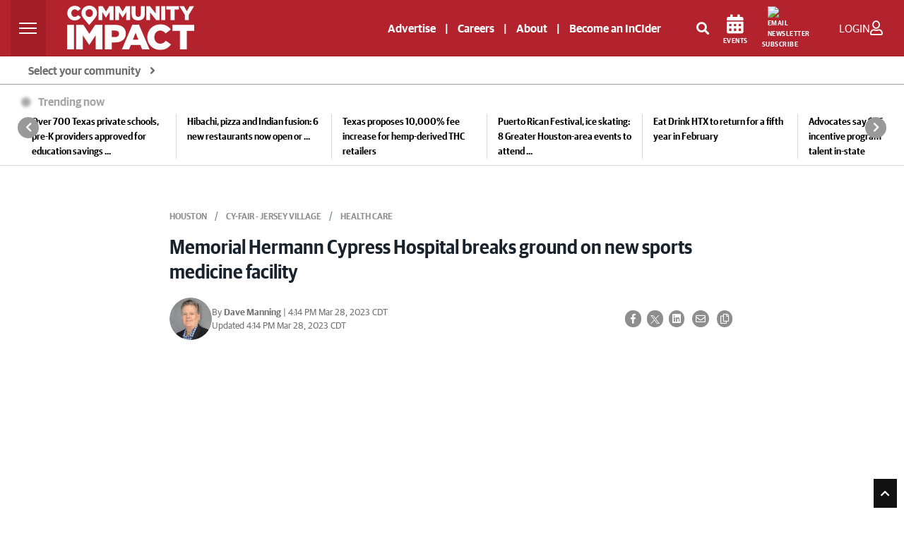

--- FILE ---
content_type: text/html; charset=utf-8
request_url: https://www.google.com/recaptcha/api2/anchor?ar=1&k=6LcbXTskAAAAAMnlglFIi3nDPgy9bldYJHQ7hHex&co=aHR0cHM6Ly9jb21tdW5pdHlpbXBhY3QuY29tOjQ0Mw..&hl=en&v=PoyoqOPhxBO7pBk68S4YbpHZ&size=invisible&anchor-ms=20000&execute-ms=30000&cb=3ddv41hvk2dh
body_size: 48634
content:
<!DOCTYPE HTML><html dir="ltr" lang="en"><head><meta http-equiv="Content-Type" content="text/html; charset=UTF-8">
<meta http-equiv="X-UA-Compatible" content="IE=edge">
<title>reCAPTCHA</title>
<style type="text/css">
/* cyrillic-ext */
@font-face {
  font-family: 'Roboto';
  font-style: normal;
  font-weight: 400;
  font-stretch: 100%;
  src: url(//fonts.gstatic.com/s/roboto/v48/KFO7CnqEu92Fr1ME7kSn66aGLdTylUAMa3GUBHMdazTgWw.woff2) format('woff2');
  unicode-range: U+0460-052F, U+1C80-1C8A, U+20B4, U+2DE0-2DFF, U+A640-A69F, U+FE2E-FE2F;
}
/* cyrillic */
@font-face {
  font-family: 'Roboto';
  font-style: normal;
  font-weight: 400;
  font-stretch: 100%;
  src: url(//fonts.gstatic.com/s/roboto/v48/KFO7CnqEu92Fr1ME7kSn66aGLdTylUAMa3iUBHMdazTgWw.woff2) format('woff2');
  unicode-range: U+0301, U+0400-045F, U+0490-0491, U+04B0-04B1, U+2116;
}
/* greek-ext */
@font-face {
  font-family: 'Roboto';
  font-style: normal;
  font-weight: 400;
  font-stretch: 100%;
  src: url(//fonts.gstatic.com/s/roboto/v48/KFO7CnqEu92Fr1ME7kSn66aGLdTylUAMa3CUBHMdazTgWw.woff2) format('woff2');
  unicode-range: U+1F00-1FFF;
}
/* greek */
@font-face {
  font-family: 'Roboto';
  font-style: normal;
  font-weight: 400;
  font-stretch: 100%;
  src: url(//fonts.gstatic.com/s/roboto/v48/KFO7CnqEu92Fr1ME7kSn66aGLdTylUAMa3-UBHMdazTgWw.woff2) format('woff2');
  unicode-range: U+0370-0377, U+037A-037F, U+0384-038A, U+038C, U+038E-03A1, U+03A3-03FF;
}
/* math */
@font-face {
  font-family: 'Roboto';
  font-style: normal;
  font-weight: 400;
  font-stretch: 100%;
  src: url(//fonts.gstatic.com/s/roboto/v48/KFO7CnqEu92Fr1ME7kSn66aGLdTylUAMawCUBHMdazTgWw.woff2) format('woff2');
  unicode-range: U+0302-0303, U+0305, U+0307-0308, U+0310, U+0312, U+0315, U+031A, U+0326-0327, U+032C, U+032F-0330, U+0332-0333, U+0338, U+033A, U+0346, U+034D, U+0391-03A1, U+03A3-03A9, U+03B1-03C9, U+03D1, U+03D5-03D6, U+03F0-03F1, U+03F4-03F5, U+2016-2017, U+2034-2038, U+203C, U+2040, U+2043, U+2047, U+2050, U+2057, U+205F, U+2070-2071, U+2074-208E, U+2090-209C, U+20D0-20DC, U+20E1, U+20E5-20EF, U+2100-2112, U+2114-2115, U+2117-2121, U+2123-214F, U+2190, U+2192, U+2194-21AE, U+21B0-21E5, U+21F1-21F2, U+21F4-2211, U+2213-2214, U+2216-22FF, U+2308-230B, U+2310, U+2319, U+231C-2321, U+2336-237A, U+237C, U+2395, U+239B-23B7, U+23D0, U+23DC-23E1, U+2474-2475, U+25AF, U+25B3, U+25B7, U+25BD, U+25C1, U+25CA, U+25CC, U+25FB, U+266D-266F, U+27C0-27FF, U+2900-2AFF, U+2B0E-2B11, U+2B30-2B4C, U+2BFE, U+3030, U+FF5B, U+FF5D, U+1D400-1D7FF, U+1EE00-1EEFF;
}
/* symbols */
@font-face {
  font-family: 'Roboto';
  font-style: normal;
  font-weight: 400;
  font-stretch: 100%;
  src: url(//fonts.gstatic.com/s/roboto/v48/KFO7CnqEu92Fr1ME7kSn66aGLdTylUAMaxKUBHMdazTgWw.woff2) format('woff2');
  unicode-range: U+0001-000C, U+000E-001F, U+007F-009F, U+20DD-20E0, U+20E2-20E4, U+2150-218F, U+2190, U+2192, U+2194-2199, U+21AF, U+21E6-21F0, U+21F3, U+2218-2219, U+2299, U+22C4-22C6, U+2300-243F, U+2440-244A, U+2460-24FF, U+25A0-27BF, U+2800-28FF, U+2921-2922, U+2981, U+29BF, U+29EB, U+2B00-2BFF, U+4DC0-4DFF, U+FFF9-FFFB, U+10140-1018E, U+10190-1019C, U+101A0, U+101D0-101FD, U+102E0-102FB, U+10E60-10E7E, U+1D2C0-1D2D3, U+1D2E0-1D37F, U+1F000-1F0FF, U+1F100-1F1AD, U+1F1E6-1F1FF, U+1F30D-1F30F, U+1F315, U+1F31C, U+1F31E, U+1F320-1F32C, U+1F336, U+1F378, U+1F37D, U+1F382, U+1F393-1F39F, U+1F3A7-1F3A8, U+1F3AC-1F3AF, U+1F3C2, U+1F3C4-1F3C6, U+1F3CA-1F3CE, U+1F3D4-1F3E0, U+1F3ED, U+1F3F1-1F3F3, U+1F3F5-1F3F7, U+1F408, U+1F415, U+1F41F, U+1F426, U+1F43F, U+1F441-1F442, U+1F444, U+1F446-1F449, U+1F44C-1F44E, U+1F453, U+1F46A, U+1F47D, U+1F4A3, U+1F4B0, U+1F4B3, U+1F4B9, U+1F4BB, U+1F4BF, U+1F4C8-1F4CB, U+1F4D6, U+1F4DA, U+1F4DF, U+1F4E3-1F4E6, U+1F4EA-1F4ED, U+1F4F7, U+1F4F9-1F4FB, U+1F4FD-1F4FE, U+1F503, U+1F507-1F50B, U+1F50D, U+1F512-1F513, U+1F53E-1F54A, U+1F54F-1F5FA, U+1F610, U+1F650-1F67F, U+1F687, U+1F68D, U+1F691, U+1F694, U+1F698, U+1F6AD, U+1F6B2, U+1F6B9-1F6BA, U+1F6BC, U+1F6C6-1F6CF, U+1F6D3-1F6D7, U+1F6E0-1F6EA, U+1F6F0-1F6F3, U+1F6F7-1F6FC, U+1F700-1F7FF, U+1F800-1F80B, U+1F810-1F847, U+1F850-1F859, U+1F860-1F887, U+1F890-1F8AD, U+1F8B0-1F8BB, U+1F8C0-1F8C1, U+1F900-1F90B, U+1F93B, U+1F946, U+1F984, U+1F996, U+1F9E9, U+1FA00-1FA6F, U+1FA70-1FA7C, U+1FA80-1FA89, U+1FA8F-1FAC6, U+1FACE-1FADC, U+1FADF-1FAE9, U+1FAF0-1FAF8, U+1FB00-1FBFF;
}
/* vietnamese */
@font-face {
  font-family: 'Roboto';
  font-style: normal;
  font-weight: 400;
  font-stretch: 100%;
  src: url(//fonts.gstatic.com/s/roboto/v48/KFO7CnqEu92Fr1ME7kSn66aGLdTylUAMa3OUBHMdazTgWw.woff2) format('woff2');
  unicode-range: U+0102-0103, U+0110-0111, U+0128-0129, U+0168-0169, U+01A0-01A1, U+01AF-01B0, U+0300-0301, U+0303-0304, U+0308-0309, U+0323, U+0329, U+1EA0-1EF9, U+20AB;
}
/* latin-ext */
@font-face {
  font-family: 'Roboto';
  font-style: normal;
  font-weight: 400;
  font-stretch: 100%;
  src: url(//fonts.gstatic.com/s/roboto/v48/KFO7CnqEu92Fr1ME7kSn66aGLdTylUAMa3KUBHMdazTgWw.woff2) format('woff2');
  unicode-range: U+0100-02BA, U+02BD-02C5, U+02C7-02CC, U+02CE-02D7, U+02DD-02FF, U+0304, U+0308, U+0329, U+1D00-1DBF, U+1E00-1E9F, U+1EF2-1EFF, U+2020, U+20A0-20AB, U+20AD-20C0, U+2113, U+2C60-2C7F, U+A720-A7FF;
}
/* latin */
@font-face {
  font-family: 'Roboto';
  font-style: normal;
  font-weight: 400;
  font-stretch: 100%;
  src: url(//fonts.gstatic.com/s/roboto/v48/KFO7CnqEu92Fr1ME7kSn66aGLdTylUAMa3yUBHMdazQ.woff2) format('woff2');
  unicode-range: U+0000-00FF, U+0131, U+0152-0153, U+02BB-02BC, U+02C6, U+02DA, U+02DC, U+0304, U+0308, U+0329, U+2000-206F, U+20AC, U+2122, U+2191, U+2193, U+2212, U+2215, U+FEFF, U+FFFD;
}
/* cyrillic-ext */
@font-face {
  font-family: 'Roboto';
  font-style: normal;
  font-weight: 500;
  font-stretch: 100%;
  src: url(//fonts.gstatic.com/s/roboto/v48/KFO7CnqEu92Fr1ME7kSn66aGLdTylUAMa3GUBHMdazTgWw.woff2) format('woff2');
  unicode-range: U+0460-052F, U+1C80-1C8A, U+20B4, U+2DE0-2DFF, U+A640-A69F, U+FE2E-FE2F;
}
/* cyrillic */
@font-face {
  font-family: 'Roboto';
  font-style: normal;
  font-weight: 500;
  font-stretch: 100%;
  src: url(//fonts.gstatic.com/s/roboto/v48/KFO7CnqEu92Fr1ME7kSn66aGLdTylUAMa3iUBHMdazTgWw.woff2) format('woff2');
  unicode-range: U+0301, U+0400-045F, U+0490-0491, U+04B0-04B1, U+2116;
}
/* greek-ext */
@font-face {
  font-family: 'Roboto';
  font-style: normal;
  font-weight: 500;
  font-stretch: 100%;
  src: url(//fonts.gstatic.com/s/roboto/v48/KFO7CnqEu92Fr1ME7kSn66aGLdTylUAMa3CUBHMdazTgWw.woff2) format('woff2');
  unicode-range: U+1F00-1FFF;
}
/* greek */
@font-face {
  font-family: 'Roboto';
  font-style: normal;
  font-weight: 500;
  font-stretch: 100%;
  src: url(//fonts.gstatic.com/s/roboto/v48/KFO7CnqEu92Fr1ME7kSn66aGLdTylUAMa3-UBHMdazTgWw.woff2) format('woff2');
  unicode-range: U+0370-0377, U+037A-037F, U+0384-038A, U+038C, U+038E-03A1, U+03A3-03FF;
}
/* math */
@font-face {
  font-family: 'Roboto';
  font-style: normal;
  font-weight: 500;
  font-stretch: 100%;
  src: url(//fonts.gstatic.com/s/roboto/v48/KFO7CnqEu92Fr1ME7kSn66aGLdTylUAMawCUBHMdazTgWw.woff2) format('woff2');
  unicode-range: U+0302-0303, U+0305, U+0307-0308, U+0310, U+0312, U+0315, U+031A, U+0326-0327, U+032C, U+032F-0330, U+0332-0333, U+0338, U+033A, U+0346, U+034D, U+0391-03A1, U+03A3-03A9, U+03B1-03C9, U+03D1, U+03D5-03D6, U+03F0-03F1, U+03F4-03F5, U+2016-2017, U+2034-2038, U+203C, U+2040, U+2043, U+2047, U+2050, U+2057, U+205F, U+2070-2071, U+2074-208E, U+2090-209C, U+20D0-20DC, U+20E1, U+20E5-20EF, U+2100-2112, U+2114-2115, U+2117-2121, U+2123-214F, U+2190, U+2192, U+2194-21AE, U+21B0-21E5, U+21F1-21F2, U+21F4-2211, U+2213-2214, U+2216-22FF, U+2308-230B, U+2310, U+2319, U+231C-2321, U+2336-237A, U+237C, U+2395, U+239B-23B7, U+23D0, U+23DC-23E1, U+2474-2475, U+25AF, U+25B3, U+25B7, U+25BD, U+25C1, U+25CA, U+25CC, U+25FB, U+266D-266F, U+27C0-27FF, U+2900-2AFF, U+2B0E-2B11, U+2B30-2B4C, U+2BFE, U+3030, U+FF5B, U+FF5D, U+1D400-1D7FF, U+1EE00-1EEFF;
}
/* symbols */
@font-face {
  font-family: 'Roboto';
  font-style: normal;
  font-weight: 500;
  font-stretch: 100%;
  src: url(//fonts.gstatic.com/s/roboto/v48/KFO7CnqEu92Fr1ME7kSn66aGLdTylUAMaxKUBHMdazTgWw.woff2) format('woff2');
  unicode-range: U+0001-000C, U+000E-001F, U+007F-009F, U+20DD-20E0, U+20E2-20E4, U+2150-218F, U+2190, U+2192, U+2194-2199, U+21AF, U+21E6-21F0, U+21F3, U+2218-2219, U+2299, U+22C4-22C6, U+2300-243F, U+2440-244A, U+2460-24FF, U+25A0-27BF, U+2800-28FF, U+2921-2922, U+2981, U+29BF, U+29EB, U+2B00-2BFF, U+4DC0-4DFF, U+FFF9-FFFB, U+10140-1018E, U+10190-1019C, U+101A0, U+101D0-101FD, U+102E0-102FB, U+10E60-10E7E, U+1D2C0-1D2D3, U+1D2E0-1D37F, U+1F000-1F0FF, U+1F100-1F1AD, U+1F1E6-1F1FF, U+1F30D-1F30F, U+1F315, U+1F31C, U+1F31E, U+1F320-1F32C, U+1F336, U+1F378, U+1F37D, U+1F382, U+1F393-1F39F, U+1F3A7-1F3A8, U+1F3AC-1F3AF, U+1F3C2, U+1F3C4-1F3C6, U+1F3CA-1F3CE, U+1F3D4-1F3E0, U+1F3ED, U+1F3F1-1F3F3, U+1F3F5-1F3F7, U+1F408, U+1F415, U+1F41F, U+1F426, U+1F43F, U+1F441-1F442, U+1F444, U+1F446-1F449, U+1F44C-1F44E, U+1F453, U+1F46A, U+1F47D, U+1F4A3, U+1F4B0, U+1F4B3, U+1F4B9, U+1F4BB, U+1F4BF, U+1F4C8-1F4CB, U+1F4D6, U+1F4DA, U+1F4DF, U+1F4E3-1F4E6, U+1F4EA-1F4ED, U+1F4F7, U+1F4F9-1F4FB, U+1F4FD-1F4FE, U+1F503, U+1F507-1F50B, U+1F50D, U+1F512-1F513, U+1F53E-1F54A, U+1F54F-1F5FA, U+1F610, U+1F650-1F67F, U+1F687, U+1F68D, U+1F691, U+1F694, U+1F698, U+1F6AD, U+1F6B2, U+1F6B9-1F6BA, U+1F6BC, U+1F6C6-1F6CF, U+1F6D3-1F6D7, U+1F6E0-1F6EA, U+1F6F0-1F6F3, U+1F6F7-1F6FC, U+1F700-1F7FF, U+1F800-1F80B, U+1F810-1F847, U+1F850-1F859, U+1F860-1F887, U+1F890-1F8AD, U+1F8B0-1F8BB, U+1F8C0-1F8C1, U+1F900-1F90B, U+1F93B, U+1F946, U+1F984, U+1F996, U+1F9E9, U+1FA00-1FA6F, U+1FA70-1FA7C, U+1FA80-1FA89, U+1FA8F-1FAC6, U+1FACE-1FADC, U+1FADF-1FAE9, U+1FAF0-1FAF8, U+1FB00-1FBFF;
}
/* vietnamese */
@font-face {
  font-family: 'Roboto';
  font-style: normal;
  font-weight: 500;
  font-stretch: 100%;
  src: url(//fonts.gstatic.com/s/roboto/v48/KFO7CnqEu92Fr1ME7kSn66aGLdTylUAMa3OUBHMdazTgWw.woff2) format('woff2');
  unicode-range: U+0102-0103, U+0110-0111, U+0128-0129, U+0168-0169, U+01A0-01A1, U+01AF-01B0, U+0300-0301, U+0303-0304, U+0308-0309, U+0323, U+0329, U+1EA0-1EF9, U+20AB;
}
/* latin-ext */
@font-face {
  font-family: 'Roboto';
  font-style: normal;
  font-weight: 500;
  font-stretch: 100%;
  src: url(//fonts.gstatic.com/s/roboto/v48/KFO7CnqEu92Fr1ME7kSn66aGLdTylUAMa3KUBHMdazTgWw.woff2) format('woff2');
  unicode-range: U+0100-02BA, U+02BD-02C5, U+02C7-02CC, U+02CE-02D7, U+02DD-02FF, U+0304, U+0308, U+0329, U+1D00-1DBF, U+1E00-1E9F, U+1EF2-1EFF, U+2020, U+20A0-20AB, U+20AD-20C0, U+2113, U+2C60-2C7F, U+A720-A7FF;
}
/* latin */
@font-face {
  font-family: 'Roboto';
  font-style: normal;
  font-weight: 500;
  font-stretch: 100%;
  src: url(//fonts.gstatic.com/s/roboto/v48/KFO7CnqEu92Fr1ME7kSn66aGLdTylUAMa3yUBHMdazQ.woff2) format('woff2');
  unicode-range: U+0000-00FF, U+0131, U+0152-0153, U+02BB-02BC, U+02C6, U+02DA, U+02DC, U+0304, U+0308, U+0329, U+2000-206F, U+20AC, U+2122, U+2191, U+2193, U+2212, U+2215, U+FEFF, U+FFFD;
}
/* cyrillic-ext */
@font-face {
  font-family: 'Roboto';
  font-style: normal;
  font-weight: 900;
  font-stretch: 100%;
  src: url(//fonts.gstatic.com/s/roboto/v48/KFO7CnqEu92Fr1ME7kSn66aGLdTylUAMa3GUBHMdazTgWw.woff2) format('woff2');
  unicode-range: U+0460-052F, U+1C80-1C8A, U+20B4, U+2DE0-2DFF, U+A640-A69F, U+FE2E-FE2F;
}
/* cyrillic */
@font-face {
  font-family: 'Roboto';
  font-style: normal;
  font-weight: 900;
  font-stretch: 100%;
  src: url(//fonts.gstatic.com/s/roboto/v48/KFO7CnqEu92Fr1ME7kSn66aGLdTylUAMa3iUBHMdazTgWw.woff2) format('woff2');
  unicode-range: U+0301, U+0400-045F, U+0490-0491, U+04B0-04B1, U+2116;
}
/* greek-ext */
@font-face {
  font-family: 'Roboto';
  font-style: normal;
  font-weight: 900;
  font-stretch: 100%;
  src: url(//fonts.gstatic.com/s/roboto/v48/KFO7CnqEu92Fr1ME7kSn66aGLdTylUAMa3CUBHMdazTgWw.woff2) format('woff2');
  unicode-range: U+1F00-1FFF;
}
/* greek */
@font-face {
  font-family: 'Roboto';
  font-style: normal;
  font-weight: 900;
  font-stretch: 100%;
  src: url(//fonts.gstatic.com/s/roboto/v48/KFO7CnqEu92Fr1ME7kSn66aGLdTylUAMa3-UBHMdazTgWw.woff2) format('woff2');
  unicode-range: U+0370-0377, U+037A-037F, U+0384-038A, U+038C, U+038E-03A1, U+03A3-03FF;
}
/* math */
@font-face {
  font-family: 'Roboto';
  font-style: normal;
  font-weight: 900;
  font-stretch: 100%;
  src: url(//fonts.gstatic.com/s/roboto/v48/KFO7CnqEu92Fr1ME7kSn66aGLdTylUAMawCUBHMdazTgWw.woff2) format('woff2');
  unicode-range: U+0302-0303, U+0305, U+0307-0308, U+0310, U+0312, U+0315, U+031A, U+0326-0327, U+032C, U+032F-0330, U+0332-0333, U+0338, U+033A, U+0346, U+034D, U+0391-03A1, U+03A3-03A9, U+03B1-03C9, U+03D1, U+03D5-03D6, U+03F0-03F1, U+03F4-03F5, U+2016-2017, U+2034-2038, U+203C, U+2040, U+2043, U+2047, U+2050, U+2057, U+205F, U+2070-2071, U+2074-208E, U+2090-209C, U+20D0-20DC, U+20E1, U+20E5-20EF, U+2100-2112, U+2114-2115, U+2117-2121, U+2123-214F, U+2190, U+2192, U+2194-21AE, U+21B0-21E5, U+21F1-21F2, U+21F4-2211, U+2213-2214, U+2216-22FF, U+2308-230B, U+2310, U+2319, U+231C-2321, U+2336-237A, U+237C, U+2395, U+239B-23B7, U+23D0, U+23DC-23E1, U+2474-2475, U+25AF, U+25B3, U+25B7, U+25BD, U+25C1, U+25CA, U+25CC, U+25FB, U+266D-266F, U+27C0-27FF, U+2900-2AFF, U+2B0E-2B11, U+2B30-2B4C, U+2BFE, U+3030, U+FF5B, U+FF5D, U+1D400-1D7FF, U+1EE00-1EEFF;
}
/* symbols */
@font-face {
  font-family: 'Roboto';
  font-style: normal;
  font-weight: 900;
  font-stretch: 100%;
  src: url(//fonts.gstatic.com/s/roboto/v48/KFO7CnqEu92Fr1ME7kSn66aGLdTylUAMaxKUBHMdazTgWw.woff2) format('woff2');
  unicode-range: U+0001-000C, U+000E-001F, U+007F-009F, U+20DD-20E0, U+20E2-20E4, U+2150-218F, U+2190, U+2192, U+2194-2199, U+21AF, U+21E6-21F0, U+21F3, U+2218-2219, U+2299, U+22C4-22C6, U+2300-243F, U+2440-244A, U+2460-24FF, U+25A0-27BF, U+2800-28FF, U+2921-2922, U+2981, U+29BF, U+29EB, U+2B00-2BFF, U+4DC0-4DFF, U+FFF9-FFFB, U+10140-1018E, U+10190-1019C, U+101A0, U+101D0-101FD, U+102E0-102FB, U+10E60-10E7E, U+1D2C0-1D2D3, U+1D2E0-1D37F, U+1F000-1F0FF, U+1F100-1F1AD, U+1F1E6-1F1FF, U+1F30D-1F30F, U+1F315, U+1F31C, U+1F31E, U+1F320-1F32C, U+1F336, U+1F378, U+1F37D, U+1F382, U+1F393-1F39F, U+1F3A7-1F3A8, U+1F3AC-1F3AF, U+1F3C2, U+1F3C4-1F3C6, U+1F3CA-1F3CE, U+1F3D4-1F3E0, U+1F3ED, U+1F3F1-1F3F3, U+1F3F5-1F3F7, U+1F408, U+1F415, U+1F41F, U+1F426, U+1F43F, U+1F441-1F442, U+1F444, U+1F446-1F449, U+1F44C-1F44E, U+1F453, U+1F46A, U+1F47D, U+1F4A3, U+1F4B0, U+1F4B3, U+1F4B9, U+1F4BB, U+1F4BF, U+1F4C8-1F4CB, U+1F4D6, U+1F4DA, U+1F4DF, U+1F4E3-1F4E6, U+1F4EA-1F4ED, U+1F4F7, U+1F4F9-1F4FB, U+1F4FD-1F4FE, U+1F503, U+1F507-1F50B, U+1F50D, U+1F512-1F513, U+1F53E-1F54A, U+1F54F-1F5FA, U+1F610, U+1F650-1F67F, U+1F687, U+1F68D, U+1F691, U+1F694, U+1F698, U+1F6AD, U+1F6B2, U+1F6B9-1F6BA, U+1F6BC, U+1F6C6-1F6CF, U+1F6D3-1F6D7, U+1F6E0-1F6EA, U+1F6F0-1F6F3, U+1F6F7-1F6FC, U+1F700-1F7FF, U+1F800-1F80B, U+1F810-1F847, U+1F850-1F859, U+1F860-1F887, U+1F890-1F8AD, U+1F8B0-1F8BB, U+1F8C0-1F8C1, U+1F900-1F90B, U+1F93B, U+1F946, U+1F984, U+1F996, U+1F9E9, U+1FA00-1FA6F, U+1FA70-1FA7C, U+1FA80-1FA89, U+1FA8F-1FAC6, U+1FACE-1FADC, U+1FADF-1FAE9, U+1FAF0-1FAF8, U+1FB00-1FBFF;
}
/* vietnamese */
@font-face {
  font-family: 'Roboto';
  font-style: normal;
  font-weight: 900;
  font-stretch: 100%;
  src: url(//fonts.gstatic.com/s/roboto/v48/KFO7CnqEu92Fr1ME7kSn66aGLdTylUAMa3OUBHMdazTgWw.woff2) format('woff2');
  unicode-range: U+0102-0103, U+0110-0111, U+0128-0129, U+0168-0169, U+01A0-01A1, U+01AF-01B0, U+0300-0301, U+0303-0304, U+0308-0309, U+0323, U+0329, U+1EA0-1EF9, U+20AB;
}
/* latin-ext */
@font-face {
  font-family: 'Roboto';
  font-style: normal;
  font-weight: 900;
  font-stretch: 100%;
  src: url(//fonts.gstatic.com/s/roboto/v48/KFO7CnqEu92Fr1ME7kSn66aGLdTylUAMa3KUBHMdazTgWw.woff2) format('woff2');
  unicode-range: U+0100-02BA, U+02BD-02C5, U+02C7-02CC, U+02CE-02D7, U+02DD-02FF, U+0304, U+0308, U+0329, U+1D00-1DBF, U+1E00-1E9F, U+1EF2-1EFF, U+2020, U+20A0-20AB, U+20AD-20C0, U+2113, U+2C60-2C7F, U+A720-A7FF;
}
/* latin */
@font-face {
  font-family: 'Roboto';
  font-style: normal;
  font-weight: 900;
  font-stretch: 100%;
  src: url(//fonts.gstatic.com/s/roboto/v48/KFO7CnqEu92Fr1ME7kSn66aGLdTylUAMa3yUBHMdazQ.woff2) format('woff2');
  unicode-range: U+0000-00FF, U+0131, U+0152-0153, U+02BB-02BC, U+02C6, U+02DA, U+02DC, U+0304, U+0308, U+0329, U+2000-206F, U+20AC, U+2122, U+2191, U+2193, U+2212, U+2215, U+FEFF, U+FFFD;
}

</style>
<link rel="stylesheet" type="text/css" href="https://www.gstatic.com/recaptcha/releases/PoyoqOPhxBO7pBk68S4YbpHZ/styles__ltr.css">
<script nonce="tzLwP8HeTbSf2f2HW8QT7g" type="text/javascript">window['__recaptcha_api'] = 'https://www.google.com/recaptcha/api2/';</script>
<script type="text/javascript" src="https://www.gstatic.com/recaptcha/releases/PoyoqOPhxBO7pBk68S4YbpHZ/recaptcha__en.js" nonce="tzLwP8HeTbSf2f2HW8QT7g">
      
    </script></head>
<body><div id="rc-anchor-alert" class="rc-anchor-alert"></div>
<input type="hidden" id="recaptcha-token" value="[base64]">
<script type="text/javascript" nonce="tzLwP8HeTbSf2f2HW8QT7g">
      recaptcha.anchor.Main.init("[\x22ainput\x22,[\x22bgdata\x22,\x22\x22,\[base64]/[base64]/bmV3IFpbdF0obVswXSk6Sz09Mj9uZXcgWlt0XShtWzBdLG1bMV0pOks9PTM/bmV3IFpbdF0obVswXSxtWzFdLG1bMl0pOks9PTQ/[base64]/[base64]/[base64]/[base64]/[base64]/[base64]/[base64]/[base64]/[base64]/[base64]/[base64]/[base64]/[base64]/[base64]\\u003d\\u003d\x22,\[base64]\\u003d\\u003d\x22,\x22SsOZM8Oow6vDosOxJcOow54bIMOQwo8AwohAwp3CvMKpAcKFwonDj8K7LMObw5/DosOMw4fDunHDpTdqw5ZKNcKPwpHCpMKRbMKPw4fDu8OyLyYgw6/[base64]/DqMKWwq/CkcOlPijCvMKDw6HDjmYFwpzCoWHDn8OSe8KHwrLCv8KqZz/DiEPCucKyNsKmwrzCqFdCw6LCs8OHw7NrD8KGJV/[base64]/Dp3MQV8KGYAfCqsO1OUBiPn/Dg8OKwqvCqTAUXsOow5DCtzFgMUnDqzLDm28rwqFpMsKRw7DChcKLCS4Iw5LCoxXCngN0wrMxw4LCum0qfhckwpbCgMK4IMKCEjfCsn7DjsKowr/DnH5LdMKEdXzDgD7CqcO9woZKWD/Cv8KZcxQ1ARTDl8OmwoJ3w4LDgsOZw7TCvcOOwrPCuiPCv20tD3Rbw67Cq8OdIS3Dj8OiwrF9wpfDtcO/wpDCgsOMw5zCo8OnwpTCn8KRGMOfR8KrwpzCuGlkw77CpCsudsO3Ih02I8OAw59cwrZww5fDssODI1p2woAsdsOZwo52w6TCoUrCg2LCpVouwpnCiGlNw5leBHPCrV3DscOXIcOLeAoxd8KqZcOvPWrDgg/CqcKEQgrDvcO7wozCvS0zZMO+ZcOLw64zd8Ouw7HCtB0Xw7rChsOOGwfDrRzChcKdw5XDniTDslUsXcKEKC7Ds1TCqsOaw7g+fcKISSEmScKqw4fChyLDiMKMGMOUw5TDs8KfwosYdi/[base64]/w58Kw5NQw6bCkMO1fcOCwr3CocO/fTkpwo0Pw5MiScO1KX9/wqBTw6PCq8O2IAlHGcO7woXCn8OxwobCuDwMKsOhDcKncQ8PZjjDmkkcwqvDk8OJwpLCqsKnw6fDhsKawrUFwqDCszAgwqwULzhib8Kaw6bDtwjCvQDCigFEw7HCocOTFE3DvRJTQ2HCgFHClWUowrxEw5jDq8Kww4XDln3Dv8Kbw5PCscOow4YTAcOKNcOOJiNcHVQ/asKIw6FVwphZwqo1wrw1w6t9w493w4XDpsOqNxlWwrNHSz3DlcKHMsKNw6/DrcKUBcOHTg/DjhXCi8KmYSbDjsK5w73CmcOGZsO5VsOoPsOcYQDDqsOYaA43w6l3O8OJw7YowoDDs8OPEjRGwr4aX8KrQsKTID3DqUjDhMK0OcO2WMOoWMKqEWBqw4gHwoUtw4RrcsOVw7vClB7DqMOPwobCgcKlwqrClcKdw7DCtcO9w7/CmCpvSVBPcMKiwogtZHXDnB/DijHDmcK9VcK6w4UAJMK3KsKhCMKRKklONsOxHFZmbiPCmyfDsS9oKsK8w4fDtsOww4oLEGrCkls5wq/ChTbCmUJLwqvDmcKBMDHDgkvCncOKKHbCjmLCssOybMOeRMKww6DDkMKQwo4xw7TCqcOPQSLDqWPCoWfCvl05w77Dm0k4c3ISD8O+Z8Ksw7nDs8K+BsOMwr8YN8KwwpHDh8KNw6/DtsKIwoPDvh3CnUnDqhZxY3fDtT3DhxXCjMOhcsK2In18d3HCnsKLAHvDmMK9w53DuMKnXh4PwqjClj7Dl8Kcw5hfw7YMVcK5GsKyRsKkHwLDuHvCkMOfFmJNw4RZwqtQwpvDjGgVS2EKN8O0w4RoYgLCo8KQdsKpMcKpw7x5w6vDiivCjG/CmwXDtcKvG8KqLFhBIBJqdcK7FsOWIsOREkIkw6XCrVrDjMOQccKrwpnCl8O8wpxaZsKaw5/Csx7CosKnwrPCkSBRwq1yw53CjMKVw7LCnEvDhT8NwpHCm8Ksw7cuwr/[base64]/CnhnDp8KNIhwnw7bDvjDDljLClMKzQjw7VsKPw6pvAT7DvsKOwo/[base64]/ChMO6K8Ogw7HDiBTClDnCuFcKeMKuXQA4w7XCvF8UT8Oow6XCk2zDuH8iwqEkwrI2NG7CrkDDi2TDjCrDrXjDoTzCoMOwwqsZw7hawoXCikFDw75pwpnCpSLCvcKjw4PChcO2JMKvw75TBA5jwpbCqMOYw5g/w43CscKfFDHDmRfCqW7CvsOiLcOpwpNvw7p4wrhowpMJw41Iw6PDucKgLsOYwoPDjcOnT8KaFMO4KsKIKcKkw73CgW88w5gcwqUPwoDDinXDgULDgQvDhUnDkz3CgSgoe0IDwrTCrgnDksKLKjMABATDqMK6ZB/[base64]/wp8Bw4Vyw6/Cr8OVw4EMwobDiMKDw7grw4PDgxTCiBcow4YywpNkwrfDlTJWGMKmw6fDisK1Zw1SHcOQw5sjwoPCnCQ3w6fDg8OEwrnCssKNwqzCncKyGMKrwqp+wogAwowDwq7CpABJw67CjT/[base64]/DssOpHcKrd8KaIGTCvm/Dq8K4fg0iCDhTw75NGGHDi8KUVsKxwrbDv1fCksKLwp/DssKDwovDhiPChsKqD0nDuMKNwrrDgsKVw5jDhcONFCfCgSHDisOrw4HCkcKLHMKhw7DDvhlJABJFUMO4bhAhE8KpCMO/M3ttwoDCj8OgdMKpcVs5wpDDsEYVwp4QAMKawrzCiUsMw5giH8KPw7vCkcODw4jCr8K0DcKDYCFJDCHCpsO2w6YcwqdsSXg+w5TDsGLDtsKgw4rCosOEwp/ChMOuwr1UX8KddiDCrA7DtMOUwoF8PcKeJwjCiBXDh8KVw6jDksKeGRPCmsKUMwnDvXAHdsOlwoHDicKBw5wiA2lsNxDClsKowrsjQMONRFjDoMKLMx/Cr8KowqJuQMK/[base64]/VTtCB2DCgcKnw6RkSDQ4FsOOwpjDimbDq8OiJDfDpDF+NTldwoDCnBI6wq00exjCrsKgw4XCnCnCgwLCkSACw7HDgMK0w5k8wqxFYlPCq8Kmw7jDkMOyYcOhHMOHwq4Uw4s6WR7Di8ODwrHDjDI8U13CnMOECsKGw5Rbw7jCp2QWScKFYcK/ZlTDnURGSTzCuVPCvsOVwqMxUsKpYsK9w4lJGcKiBcK+w5HDqF7DksOow4wYP8OjFGhtBsOjw6XCkcOZw7jCpXlHw6JnwrPCgUMAOG9Cw4nCmnzDi1IUNBcFLSR6w7nDiDpLDgkKQMKow6AAwrjChcOLHsOWwrBcHcOsQMOTellTwrLCvA3Cq8KJwqDCrk/Dh0DDrDs1ZzgteRcpVMK+wqB3wq9WaRoiw6XCvxUZw6/Dg0A2woANCAzCl0JUw5zDlMK9w58TOUHCuF3DsMKdLcKhwoHDuEACY8KawqXDqMO2cS47w47CpsOufsKTw5/DnCrDkkspbMKjw7/DtMODfMKWwrN+w7c/C33Ch8K6HyM/[base64]/w7xeYcOdWcO/w5zDlMK9STd/w4fCn8KPw7RPa8O/w6LCkQXCpsOTw6oUw4rDpcKTwq7CsMK5w4PDhcOpw4Zqw5fDrcODcWMEY8KTwpXDpsOqw58nAhsKw7hzTkvDp3HDp8OXw5HCjcKqasK+awHCiiglwrp5w4JmwqnCtSnDkMOhaRrDp2LDgMOjwqjDtD/[base64]/[base64]/DkEjCmsO+KMKiw5XCgcK0T8OLScOhaCjCosOsaVbCgsOzN8ObblXCrsO6b8Oaw6BWWsKjw6rCp2oowrQ6fRcXwqHDsX3Dv8Oswp/DqcKnGSNLw5rDkcKYwpzCriLDo3NRwrRwFsOMT8OTwpXCv8K/wrTDjHXCksOibcKQEcKUwrzDuE1EP2R2BsK7SsKZXsK3wq/CkcKOw6oIw5Mzw7bCrQNcwo7CpHjDo0PCsnjDoGorw7XDqsK2H8K7wotjSzYjwofCqsK+KmvCsUVnwqoWw4lRM8KVemMib8KtN0fDqiF8w7Qvw5bDosORVcKWIMOcwoNfw6/CssKVZcKqdMKESsK/[base64]/w5hzfsKiw7DClBLDs8Kqwq7CqsOSw7UPDcKewokiDcKGU8KpU8K7wqLDrzc6w6xTflIqEzgUTzTDlcKgLwHDn8OCZcOzw5/[base64]/w4B+wpYDw4AcwrvCrBlObXbCqRY4TcKjRMK2wqPDrGDClRLDuHk4esKQw75/FDXDicODwr7Ct3XCtcOYw5LDv39fOH3DlgLDlMKGwpdUw7XDsixFwpjCuXh4w5/CmFEsM8OHXMKtfsOFwolvwqfCo8OILkvDoS/DvwjCoHnDtX/DumfCmgjCqsO1AcKNIcKSHcKOQEDDjVsawoPCjFQ2IGYzNgzDoUjChDHCj8KZbVBMw6Ivwq17w6DCv8OocnxLwq7CqcKUw6HDqMKVwoXCjsKlOw/DgAwAWcOKwozCqEpWwrtPMzbCowlAwqXCocKEdErDuMK7W8KDw7/CsxlLNcOCw6bDujxmF8KJwpYiwpYTw4rDmTPCtDslKMKGw61xw4UQw5MfYsOHeDDDlsKVw5tPTsK0R8KDJ1nDs8KsLhh6w4U/w4/Cm8KpWSjDjMKXTcO0RsO9YsOqTcKaNsOPw47DiQVfwqV3eMOzMMK1w4p3w6h/[base64]/DsgDCscO1w7fCjcKxwppDAURuwr/DugPCp8K2QDR8wpjDh8KXw6UbIEIVw6LDiXrCpsKQwp0fQ8K7WMKwwrHDiXLDisOtwqxywrElIcOew4hPTcK6w73Ck8KnwpXCkmLDk8KDwqJkwr5Rwo1NVcOGw55YwpjCuD1QCm7DhMO+w6l/RmRDwobDqxrCtcKyw5ELw4PDrinDtCt4Rk/DmArCo1gTaB/DtyzCiMKXwqbCqcKjw5ghHcOKWsOvw4zDtDvCu1LDmSPCnyrCuUrCn8OowqBGwoBtwrd7PzbDkcOnwrfCocO5w6PDulvDkMKEw4hNIBgrwrY/[base64]/CgMKnXMKPbkY2SsOuw5xnWsKffMKXw4sULzA4T8OjWMK9wo14MMOZTsOuw6xww7/DkAjDnMOAw5bCqH7DvMOHN2/[base64]/Dk3DCtcK8Z8ONw5rCg8ORbcOYdkrDlMOpwrt6wrFHTcOTwr7DjBHCn8KcaA1zwo46wrPClkPDtwLCpXUvwq5WJTPCp8O7wrbDiMKXS8OuwprCqTnDih5RfAnCnjh3cH56w4LCmcOeO8KHw5FGw6zDnyXDrsOBNHzCmcOwwo/[base64]/[base64]/[base64]/CohnDocKVSw/Dnj7ChsKbwpxGw5EweRfCrsKAMAlTdERQLD/Djk5ww5nDgMOZI8O5bsKUWQANwpU8w4vDjcOkwrVFGMOBw4lXY8O+wow/w4ksCAkVw6jCicOUwp/[base64]/worDp8OCwoPDgyphKsOJLS7ClsOaw44zwr/[base64]/w6EkfsOJXsK9HwAFFn13wpbDocKnZznDuToibS3ChVtsQMK+LcKxw5R2fQFyw6ofw5HDnifCgsK4w7NxUGvCmsKaSXDChxoHw5t0GS1VBmB5woHDgcOXw5/CqMKWw7jDo23CmFBoNcOmwpFBEMKOPGvCp3hUwp/Cr8OMwrXDpsKSwq/[base64]/DhMOFwoENwqvCsCnCr8O/dsOmw7rDjcKuRRTDpSvDrcOQwrw3SjcEw6QGwoR/w5PCt1zDtRcFDMOyUgx/woXCgRnCnsOIN8KNU8OsPMKaw5/[base64]/[base64]/DjEN0wppABTTDlQ5BwrvDhyjCkng/akBjw67Clxx7ZsOSwpENwp7Dpx5Yw7jCoz8tSMOrXsOMAMO4D8KAS2rDt3Vawo7CshLDuQZGbcKqw5M1wrLDosO0WMOQDnfDscOyS8OhUcKjwqbCssKhLzVyc8Oow63Cpn/CiFkGwrcZccKRwqDCgsOVGyogecOIw6bDqHs3X8Kvw4bCuF3DrsK5w6F/[base64]/[base64]/[base64]/WcKCwpnDqD0RwqHCgcONwoQ3D8OEwopNesKHEA/[base64]/[base64]/w4QewoQyAhUcQMOqwqrCimbCs8OGPTHCj8KpNnU4wolmw6FtFMKYXsOlwrs1woXCtcO/w74qwqQawosLRirDtUTDpcKCPHIqw5vCrhDDn8KbwrwWBsO3w6bCj0klI8KSDn3CiMOlDsOjw6orwqR8w5FIwp40N8OjHHw1wrI3wp/CrMKSF0QIwp3CllA0OsKJw4XCpMOVw5EWb2fDmcKsc8O/RA3DtRPDk2HCkcKhDznDkAvDsX3DpsK7w5fCmkcVUUd6I3cgJMK6Y8Otw6fCkWvDhGcgw6rCrjBpEFrDswTDq8KbworCuXcCUsO8wqopw6dzwqTDrMKsw6gVWcONGih+wrFmw5/CgMKKVjMxBA5Aw4MCwppewqPCoGnCscKjwrkvOcK7woLCqlbCjjPDmcKVBDTDuRghKy/DhsK6aS4meyvDp8OCEj1gU8Obw5pkG8OYw5rDlRfDmW1yw6JyEWxMw6gle1PDoSHCugbCpMOlw5TChQsVO0PCpUQmwpXCmcK6UEhsNnbDqxs5fMKZwoTCpXvDtwnCscO7w63DoDXChx7Cg8OSw53CosK/EMOWw7hvATpdAVXChwPCvHhiw6XDnMOgYwM2FMOQwqrCuGPCuHNJwozDrTAgcMKjXlzCrXTDjcKEI8OQeC/Dh8O/KsKEM8KZwofDoT8EHSTDnX83wqxdwqjDqMKEbMKWO8KzP8O6w5zDlsOBwpRWw7Elw7zDo3LCuRkWZGt9w501w4HCnk5yckhtXXpiw7YXb3wOLsKdw4nDnijCnDsjL8OOw7x6w6Eqwq/DisORwrEjOkjDpcK0CAvDjUESwp8Kwq/ChcK+TMK/w7dSw7rCr0dvIMO+w4fDvT/Djh/[base64]/CizzDl8K/A8K8w4TDp20vLhMHwpnDhMOaX13DncKow5tLUcOew5s+wonCtVbCssOhYF18NSs8fsKZW2EDw5LCg3nDu3fCmTbCnMKyw5/DpCxWUzQpwqPDgmxiwqR/w40sFMO/ASTDg8KHVcOuwqlUScOdw5vCmMKkeCHCksKLwr9tw6TCr8OSUwc3UMOnw5bDhsK9wohlGV9cSQRtwpLDq8Kcw7nDpMOAX8O0BMKZwoLDm8OUC3Jjw6k4wqQ1VQxNw7vCnmHDgEpIKsO0w5hJZE0PwrnCucOBRm/Dq1s8fjxAeMKyecOQwr7DicOxw4kvB8OUwo/DusOFwrJuc0UvQcKmw4htacKJBBfCm1bDrEI0eMO2w5/Dm1cZaX4nwqfDmWQjwr/DgXsdaXsfAsOZQSZ1w5HCrkfCrsKme8KAw7PCpmlqwoRDeDMDQCLDocOIwo1bw7TDpcOEIUlhc8KZdS7CrXHDrcKpMV8UPH7CmcKmC0d0cBlUw6c7w5vDpCPDksOyFcO+QGHCoMOHcQ/DhMKcJzRuw5fDu3LDo8OGw5LDrMO9wo4pw57DmMONZSvDm0vClEw/woNwwrzCvi9Sw6/CvSLDkDl6w47CkgxBLcKXw7LCqyrDuhpJwr0Hw7zCrsKTwolPNSBQOcOnX8KFbMOQw6B6w53CjsOswoMwC1wtTsKiWVUNAiMqwprDlW3DqSJIby4dw4LCnDBvw73CiX9lw6TDkD/DuMKNIsOiKVAIw7zCvcKzwqLDlsO0w6HDpcKzwqPDkMKbwr/[base64]/DqkvDsMKkw7zCvcKbNTnDhSbDkMO/w5wRwoDDh8KLwqpkw54wK1/DqFjCvUbCs8O4Z8KzwrgHAg/CrMOhwoZPLjnDpcKmw4bDgA7Cs8OCw6DDgsOxeVl2WMKPBg7CtsO0w5EiK8Kpw7ZowrQQw5rCvsOaDUPCrMKYUgQ4acOgwrNdTlFlEWbClXHDoGsGwqJqwqJ4GyhGEcOIwoclSi3CklLDiUguw5FLWjPCjsKxE0/DoMKwZ1vCqcO2wpZkEERoahs8DBXCnsK1w6vCuFvCqcO6SMOawpIlwpgxcMKPwoF4wrLCh8KGHsKfw6JOwrNVXMKGOMO2w5gqKMK0GMOzwo4Jw60oTQ0+WUcWLsKlwqXDrgTCqlE/CUfDmcKPwpfDicOqwrbDlsKCNwE8w7EmGcOyI2vDo8K7w69iw43Co8OnJMODwqnChXwTwpXDsMOywqNNPg9DwqbDisKQWz5BbGrDtsOMwrDDgTRDMcKtwpvDo8OowpDChcK/NCDDnznDt8OBPMOSw6FEW1olKznDmFs7wpfDnWw6XMOBwpLCi8OyciI5wo5iwp3DkwjDjUUlwq09bsOGcxFaw6jDul3CjztkUWTCgTx+VsOoHMOmwp7Cn2dJwqN4ZcOpw6vCicKXH8KqwrTDusKow64Bw5EBVcK2wo/CvMKYFSlgZcOjTMOCJ8K5wppdW1B9wqZhw44Ucg46HRLDrG1HB8KkelEKIGYLw48AB8Kpw7DDgsOlOihTw7ZzHsO+OMO4wrR+cV/CnjYvRcKpJyjDn8O6T8OtwoVaJMKzw7vDrxQlw5sdw5RjasKzHQ/CpcOHGMO+wrjDssOLw7k1ZWPCkn3DsDYNwrJQw7LCh8KMY0PDhcOFGmfDvMOHZsKIWQfCkCdpw7sbwq/ChBwdGcKSEgcowpchU8KfwrXDpkDCik7DnAHCm8OAwrnDk8KeRsODbBtdw6NvZUBHVcO7fHfCm8KaIMKBw6UzPA/DsRErEF7DssKAw4oOTsK0Q3cKw402wrFRwqUsw4PDiX7CvcKFDygUecO2e8OwX8K6a1tUwqHDr08Ow5YcGAnCksOUwrg6VUNJw7IOwrjCpsK7CcKLBBAUfETCk8KBUMO0bMOAUHA1AVLDicKYUsOJw7TDtzPChUMGJETDvCM7W14Iw5LDuz/DgznDvXvDmMK/w4jCjcK1RcO2Z8OSw5U3eywdesKEwo7DvMOpbMOmMw95KMOUwqlEw7LDsEFlwoHDrMOowp8vwqhbw5bCvi7Cn13DtEDCi8KRF8KISUsew5LDrmTDkUohWGDDn3/Cs8K6w73CscO/Zjl5woLCmsOqd0nCj8OVw495w6lRZcKhJ8O/JcKIwq8NHMOYw6krw4TDrHwOLhxyUsO4w6sVGMOsaQA+HVgtcMKvT8O7w7JAw619w5AIQ8OGJ8KWOsOsTknCrSNdw6p/w5XCt8K1ShdMVMO7wpcvb33Dj2vCuADDlztmDgzCsTsTDsKmD8KDT0/DnMKXw5PChW/Dk8OHw5ZBdh5/[base64]/CocO5Y8Omw7jCh8OLQiUtFC9OLBbDim7Dr1jDix8/w61xw6BJwpxxewc1K8KRfwF7w6sdSC/Cj8KJAGnCsMKXfsK2b8OAwq/Ct8Khw64Dw4hRwqgNdMOtLMKaw63DtMOOwrMZG8Kbw55lwpfCosOSGcOGwrpowrU8RlFDAScvwqHCtMOkX8KjwoUHwqHCnMOdR8Ojwo7Djh7CiW3DkS8Wwrc5GsOZwqXDmcKlw6XDqkHCqyI/QMKybSsZw7rDtcKyP8OKw4pTwqFLwqXDlyXDkMOPP8KPZQNFw7VJw6s3FC0+wrFsw5rCrRcyw5Vbf8OMwrjDlsO5wpNLQsOuVj1MwoAlB8Ofw73DkwzDmkgPFzdhwpQlwpnDp8KEwovDi8Ktw6DDm8KVTMK2wqfDokJDGcKWQcOiwqJYw4nCv8OQOFvCtsOcck/DqcO9SsK1Gztpw6DCjwbDrVfDgMKiw53Dv8KTS1FeCsOtw6ZBZ0J9woXDtmQobMKWwp/[base64]/DqcObLMO2wo9vBMOuNUnCriQQw48nW8O/ccKqc1I8w6gVGMKxH3bDlsKABgjDlMKmD8O+d1XCg1p2FSnChQLDuHRcDMOXfmIlw6zDkgvCucOIwoAGw6BBwrXDn8OYw6RncU7DhMOAwqvCiU/ClMKrYcKrwqvDl1jCvF7DjsKow7/Crj5QPcKuITnCjQjDs8Ofw7bCljgcbWDCpG7DuMOnJ8K4w4DDjCLCvyvCnl1Owo7CtcKtTHfChDoJfCDDn8OBcMKWFHvDgSXDkMKYccKFNMO+w4zDmnU1w5bDg8KXDCcRw4/DtD3DuWgMwoRJwrTDsUpwOBnChzbChiENK2DDtgDDjFvDqSrDqxEUM1xYa2bCjBggO2Ejw7FuYcOGRn0GQ1/DmVNjwrF3QsO4ecOURW9oR8OTwpnDv3xWK8KMVsOfMsKRw7s9w7BNwqzCgX8PwoZBwpHCuA/[base64]/DpsK3w4BfJsKCGBsUwr06fMK3wqbDliNyw4zCqntQwpkYwp7Cq8Oyw6XCsMOxwqLDjm4zw5vDtSB2IgLCh8K7w6otE1x8DmXCjw3ClEB/[base64]/w5gHKQlUNn1+GMOQCsKDwoYXw4vCrlN1Iw0Sw4PCksOQC8ObHG08wqXDi8Kxw7bDtMOUwrUAw4zDk8OJJ8Kaw6rCjsObZhMGwp/CkErCtmfCuB7Cs0rDqVDCiyI4eU0Ewo5hwr7DoFMgwonChsOpwpbDhcOiwrk7wp4rFMO7wrZZMlADw5NQHcOnwolMw5RHBFBMw6YofBfCnMObPAB6wo7DpArDlsOAwozDosKbwqvDnsK8OcKIRMKxwpU4NxVrAyLCncK9UMOOX8KFBsKCwpbDmjDCqiXDgFB/cHZQBsKqeBfCtQHDjnzDicOrGsOdN8KuwpcSUw7DrcO3w5vDgcKiXsKzwrR+w5TDgWHCtTgBakgiw6vDn8Olwq/[base64]/DtsKGfinCmAJHwqcAwoDCqsO6JEbDn8Khw59yw5rCkXLDohLChsKjPwU7e8KBQMKIw7fDjsKJVMOHXhZLXxY0wqjDsnfCg8K9w6rDqcOVTcKqISbCvjVew6HCkcOvwqjDvMKuN3DCsmgow5TCi8OGw7h8djnDgw4Uw7IlwovDjCs9DcOlQBXDhcOOwq1VTiJ/QMKSwpYGw7HCiMOKwro6wr/[base64]/Ch8KCw5bCmcO4wokKLAFgLsOGKMOgwptjbQNRwoRVw5vDpMOuw74xwqbDqCVuwo3Co0Qmw4LDucOLAVXDkMO2w4AXw5nDoz7CoCPDisOfw6Fawo/CgmzDuMOew7ADf8OgVELDmsK6w7lqfMKSNMKEwqBHwr4cJ8KdwoA2w7ddKTbCpWc2wqsqJB7CgyhdACrCuEnCtngBwqA/w6nDoBpxVMO5SsKcIBrCvsOLwofCg05kw5DDlMOsMcO6K8KfSG0nwqXDkcKMMsKVw48nwokTwrjDrz3CqlMBel8udcOKw6EOE8Oyw7bCrMKmw6s+bQNPwr3DnyvCu8K/Zn1dBUHCmBbDkgwFbUomw7nDpTZtYsKQG8KqKBfDkMOJw57DoErDlMOcChDDn8KTwq18wq8xYCBZeyfDrsOFI8OfdDhUE8O9wrlawpDDv3LDilg9wovCo8ORGsOrMHnDixxLw4tEwrTDmcKPSRjClnp8E8Omwq/DqMOCesOxw7HCg1jDoxQ3bMKKcAROXcKLQMK9wpEAw6IUwpPChcO7wqLCm25sw6PCnFBnWcOmwrtmEsKiInAAe8OUwo7Dt8OHwo7DpFLDhMOtwo/[base64]/CtjQIwpQEGzvCqR0pGsOPw5IPw4DDt8OMSDAwPsKbBcKxwpzDu8K+w6nCtcKrdXvDncKSGMKNw6vCrU/CqsKOXBcQwo9Pw67DgcK8w7AMU8K8cXfDs8Kbw4jDrXXCk8OUa8Ohw7JfJAcDUlx+CWdRw6bDlsKrfQpow7vDkhEBwpkzYMKEw67Cu8KtwpLCmkcFbAQIWT9MNmlWw7zDrB0KH8Kow7ILw67DhjZ/TcOkLMKWX8KAwpLCj8OGfFBbViXDoGcyasOIBH/CjCsYwqzCtMOISsK8wqPCsVXCuMKrwodBwqgxbcKywqfDi8OFw4IPw4vCpsOHw77DvwnChmXDqWPCgsOKw6bDm0nDlMO/wpnDvMOJP1Q6wrd+w5waMsOGVx/ClsKodhTCs8K1FG3CnkXDocK8CMOoTAsRwrLCmkU0w6oiwqwfwq3ClA/Dh8KWNsKdw5s0bAwfJ8OhQsKuLEjCi2Jvw481fmZtwrbDqsKPQlvCiFDClcKmUWbDisO7Rj9cI8OBw4zCqDtNw4PDtsKGw4HCk1obT8O0T08cNilDw6AjT3heHsKOwpBLFVpLfnDDq8KBw5/[base64]/AMOBw6nCmBfDq8OhwrIjAsK/JgJqa8OLw4/CscOpUcOZw5QcC8KRw70MZ3zDgE3Dl8Oawq5EasKXw4RrOgFZwpgfDMO7G8Ovw5kaY8KxOysMwpTChsKBwrtxwpHDsMK0HRLCmG/CtDQ7DsKgw5wHwoPCmkI4c0Q/A2okwogFJ1oOEMO+OwglE3rCucKKL8KXwobDnMO3w6LDqykJH8KZwprDojNFHMOXw50AGHrCiCNpSFxww53CksOzwoXDuW/DrCFtMcKbdn4xwq7DjXZcwoLDuyLCrl1+wqbCriMzBjrDtUJNwqLDlX/CsMKlwoIBQ8KXwoBPKiTDpSXDm2pxFsKYw7gYTMOxIDYYITN8Py/CjGpfH8O3FcOVwpYOJjUmwpgUwrfCkVhyGcOIT8KKfQzDrDUTb8Ofw5vDh8K+PMOTwolCw67DsH0PHFESMcOvInrCm8O+w4kLFcOVwokSV1UTw5/Dl8Oqwo/DrcKoHMKuw5wDUMKEwq7DqE7CoMKkF8KSwp02wrzDsRAdQyDCiMKFMkBIH8OuGCoTQBDDoh/DlsOfw4XDoy8cIQ5tDSrCjMOtccKgIBotwpYSBMOXw7NiJMOFBsOiwr58H10gw5fCg8OKXA3Cq8KTw7VSwpfDnMOuw6DDrk7CpsOvwqpiAsKXbGfCmcOcw63DnBp/IsOJw7d5wpnDgAAdw4/CucKqw4vDn8KZw6IYw4fCg8O9wo93XDRKC1IHbwrDsR53EC8qZilKwpARw4NiVsOkw54BFhXDkMO9J8KHwocYw7MPw4DChcKVODNRDEjDjVYyw5jDj0Yhw5rDncKAaMOtdynCqcOfO33CqlF1T2TDq8OGw641QsKowp01wrMww6w3w7nCvsOTesO/w6UNw7MrX8OJIcKDw7/DucKqDnN3w4nChXMLa0NgEsKuRRdOwpHDnnPCjgNEbsKCZcK+b2bCukvDksO6w4LCg8O8w5N5CXXCrzNIwrJ1UCArBsK5ZFlmVlPClipGR00HSX55XksFKzXDmB8PB8Ozw6BNw4/Cs8OaJsOHw5ATw45td0PCsMORwq9DA1HCoTNowr7DrMKBFMKJwrt2D8KswpDDvsOtw47DrxXCssK9w6xTQwDDhMKQSsKaPMKif1ZaOgF8PhTCvMObw4XDvRHDpsKHwqFwf8OFwr1ECcKbDMOHdMOfBVDCpxbDscKtGE/Dn8KsEmYGSMKuChpCVcOaNA3DgsKTw6g+w53CtMK1wpN2wpAmwo/DjFfDpkrCisK4H8KCCznCiMKzFWfCvsKzNMOlw5I8w7FGX24Hw4ISNwrCq8Ohw5TDuWN/[base64]/BR5FRcKgajRTD29RL8K6SVPChRbClAd7LlnCrXRswoNywosLw7rCt8KvwonCi8O1fMOeHkjDsU3DkFkqAcK0acKmCQ0Iw6/[base64]/DlR92woNmw58dwozCthTDkcOuLmvDlWnDpRDDl3TDn2JBw6EiQ2XDvGTDvU0eMMKPw6nDuMKjKALDvWpHw7TDj8O/wqZdK1HDh8KpRsKIeMOvwq9WFDvCn8KWRAfDjsK6A1dhTMOTw77DmSXDjsOUwo7CkWPDkUciw7nDtsKFVMKZw7zCv8O/wq3CukbDhlBUYsOsMUTDk3vDl2NaJMKJIWwzw5MQSS1RJcOzwrPCl8KCZ8Kqw5/DtVEgwok5w7/[base64]/ChMKFNz1/b8O0OTDChl3CkUJ1awU7wq3Cr8KBw5PDgF/[base64]/[base64]/AyHDqDTCqMOOwoTCjsKEw7/DtFLCncOXwqXDo8OOwqnCucOANcKROmgFLSfCp8KHwpzDkD1OVDFXG8OCOCs7wrTDqhHDm8OGwo3DlMOmw77DuSDDhxg9w7jCjBzDkEYjw7PCsMKhesKTwoPDncODw6krwqFhw7rChEEvw6ldwpNSfMOQwoHDq8O5a8K3wpDCig/CoMKgwpvCn8KHf2zCocOtw70bw4Row5Ulw5Q3wqHDrlvCu8OUw4HChcKJw4TDgsOdw4dCwovDrxvDu14Ew47DgA/CnsOSL1xJcibCo0TCjlhRNHNJwp/[base64]/[base64]/DvsK+J3NvQcONw7Z9GEs6woZzJy7DsXp4XcKZwq8gwr1jC8OJWsKWbCQdw5bCvQZ3LSNjQMK4w40cc8Kdw7jCk1w7wovCn8Orwpdvw4Z6wpzCrMKEw4bCm8OtODHDsMKcw5AZwo1nwpIiwqkcScOKNsOCwpY/w7cwAB/[base64]/DqUfDtiAkwpFqw50dw4lfwpLCnCjChDLDgSpXw5Y+w4YuwpLDm8K/wq/DgMOcDljCvsOAeQ1cw7ZTwphNwrR6w5MaHFdTw6HDtsOvw5LDjsKEwpU7KRQpwogAZUnCvMKlwrTCj8Ksw78Mw40vXHNKKnFRWF9Uw4gTwrzCr8KnwqXChyDDhcKww5jDu3VVw5NvwpdJw5PDjnnDuMKKw6rDocKww6LCo1wGTsKkCsKFw7R/[base64]/Co8K+cMO/w4xswrbDq0XCj8KWw7d1woPDgsOTAHBiFcOdF8KqwooZw79Kw5hlLk/DhkLDnsOqUxPCqsODY1EVw6RsbsKvwrQpw5R8W0oVw6XDqBzDoDHDn8O8H8KbLWPDmztAe8KHw7/DtMOGw7HCoz0weRnDp27Dj8OWw4HDgHjDsRPCpMOfGzjCsXzDoHvDliPCkXbDosKAwpATacK6ZHTCsHZvHQHChMOGw61awqwJf8OQw5JjwrbCgsKHw6k/[base64]/Cml3DpcKFw5o9woVHUsKiwoXCgMOYw6gsw6BGwpoUwqokwoNnD8OeDcKmCcObXMKdw5oWM8OLXsONwrzDjiLCosKNDn7CnMOXw5d6wrZ7UVFJbifDm25SwoLCoMOvcF0owo/CmS3DqgAyU8KXUEFlPyISN8O3SEVSY8KHAMOsBx7ChcOPNGfDvMKfw4kORXjDoMKSw6nDrBLDon/DqStLwr3ChcO3cMKAWcO/I0vDlsO5WMOlwpvDhhrCgzlrwpbCkMKowpjCuSnDg1rDnsOWScOBE3ZmasOMw6XChcODwqg/w6fCvMKhQsO9w5hWwq4gKy/DkcKjw7s/cQkwwppyakXCl2TCgVrDhgtMwqcLFMKywovDhDhww7t0ZnbDgDTCucKeQElXw5xQU8KBw5Jpf8Obw5RKAUjCgknDhg5+w6rCqsKiwrN/woRzdi3DisOxw6fCriUSwoLCsCHDv8OgfWBcw7VmCcORw69wKcO9aMKve8KEwrnCoMKUwrAPP8OQwq8mDkXCuCwVZ1jDvxx7esKAB8OnHS8zw6YAwqDDhsOkaMO2w7/[base64]/Dh8KxwrZ9LnPDu1JPw5VGw6LDrXM5w4I/RW1mXUHCrwg/[base64]/wrpvw4XDrXhwckQCPsKGw7Mfw4hGwohLw7zComPDvgPCqMKUw7zDsBYQMMKjwprDkBV9MsOmw4LCsMK/w57DhF7CllV3R8OjM8KJNcOVw6LDlcKOKTttwrbCqsOrf3oPMMKGKgXDunsWwqh3c3dyU8OBaWPDjW/[base64]/[base64]/DsxIWwpTCh8OZI8OPAcKGw4ZBGMKxwpIzwrzCmsKmcAEge8O2NsKBw7zDi2AWw6o3wpLCl0fDhBVFRcK0w5gRwrAiRXrDo8OlTQDDoSdKfsKBTyPDiibCnUPDtTMdEsKmIMKKw5/DmMKywp7Dq8KiVsOYwrPCsBrCjH/ClhomwrRBwpM+wrFMOsOXw5bCi8OnXMOrwr3CsnfDrsKRcMOfwpbCrMOYw7bCv8K3w7p5woEsw5dZRSnCnw7DgkUKUsOWf8KFZsKpw5bDmhxCw41UYUnCiBsAw7pEDgrDjsKIwoHDusK7wpjDtiV4w4rCr8OlF8OIw5V+w6oMOsK/w7BXAcK2wo7DjV7CiMKJw7/Cg1I/[base64]/DsHEWw7bDmcKewpFVPMOmawXCj8KoHzPCq3E1BMOTNsKBw5HDksK/SsOdFcOlLCdHwobDisOJwpvDt8K2MD/[base64]/[base64]/CrVnCoMKJwpzDmE5Uwpc7w7t7wrUaWFzDji3DgcKvwpzDhsKjSsO5H35fPQXDiMOLQg/[base64]/[base64]/w55dFnLChsKfw61Rd8KVw5AkXsOMw6F4w5DCgX9EM8Ksw7rDlcOLw4EFwoHDoRvCjXJfGE0yYEfCu8K+w4JPAWYJw5HCjcK6w47CjzjCnMOwVTA5wr7CgDxzPMKNw67DvcKac8KlW8OHw5zCpEphBirDkwTDt8KOwrDCiGvDj8OJAiPDj8Kzw74fAinCslPDqg/DmDDCrw4lw6zDkTpcYCE7S8KxVCkYWSXCiMKDQH8OS8OBE8OWwog9w61peMK8alcSwonCtcKjFx/Ds8KyDcKzw6pfwp9qZmd3wqbCqDPDkhFvw6tVw4ZgDcK1wqAXbnbCmcOEaUpuwoXDrsKZw7zCk8OMwqrDm0TDrQHCml/DgUDCl8KrVkDCj3R2KMOhw516w6nClEbDtsOlNmXDokPDjMOaYcOeYsKuwpLCk0YAw6UrwpEaEMK5wq9Jw7TDnVrDhsKpM3TCryEGe8OQHljDhQgYNmRfY8KZwqHCvMOrw79NKB3CssKqQ3tkw78eNXTDv2zCl8K/GMK4BsOJc8Kyw7vCtznDuU/Ck8Klw4l+wodbFMKzwqDCqCvDpG7Ds0zCtAvDh3fClW7DkQ\\u003d\\u003d\x22],null,[\x22conf\x22,null,\x226LcbXTskAAAAAMnlglFIi3nDPgy9bldYJHQ7hHex\x22,0,null,null,null,0,[21,125,63,73,95,87,41,43,42,83,102,105,109,121],[1017145,304],0,null,null,null,null,0,null,0,null,700,1,null,0,\[base64]/76lBhn6iwkZoQoZnOKMAhk\\u003d\x22,0,0,null,null,1,null,0,1,null,null,null,0],\x22https://communityimpact.com:443\x22,null,[3,1,1],null,null,null,1,3600,[\x22https://www.google.com/intl/en/policies/privacy/\x22,\x22https://www.google.com/intl/en/policies/terms/\x22],\x225BxenH8rGVbgVXR4R9NPBVcccv8Xcw3kauFWsMXgsiA\\u003d\x22,1,0,null,1,1768696493349,0,0,[30],null,[40,65],\x22RC-RWxjFZCiVuCQ7Q\x22,null,null,null,null,null,\x220dAFcWeA5FOjzwSasCYzmbLx_IsogRk_ZOnC5PBqYRkwnJeVItQhEDlAfQojDcxq5-NbT8-lS8eAJbxZK9r3KDop_PlP_9EULdig\x22,1768779293449]");
    </script></body></html>

--- FILE ---
content_type: text/css
request_url: https://communityimpact.com/css/header.min.css
body_size: 198
content:
.button-profile{position:relative;margin-left:20px;min-width: 100px;}.button-profile span{color:#fff;font-size:16px;text-align:right}.button-profile ul{display:none;position:absolute;background:#fff;margin:0;z-index:9;width:192px;border-radius:.375rem;padding:.25rem 0;right:0;box-sizing:border-box;border-width:0;border-style:solid;border-color:#d2d2d2;--tw-shadow:0 10px 15px -3px rgb(0 0 0 / 0.1),0 4px 6px -4px rgb(0 0 0 / 0.1);--tw-shadow-colored:0 10px 15px -3px #0000,0 4px 6px -4px #0000;box-shadow:var(--tw-ring-offset-shadow,0 0 #0000),var(--tw-ring-shadow,0 0 #0000),var(--tw-shadow);transition:all .2s}.button-profile:hover ul{display:block}.button-profile ul li{ list-style: none; }.button-profile ul li a{color:rgb(72 72 72);text-decoration:none;display:inline-block;width:100%;padding:.5rem 1rem}.button-profile ul li a:hover{background-color:rgb(228 228 228)}.profile-content,.profile-content a{display:flex;gap:.5rem;align-items:center;cursor:pointer;justify-content: flex-end;}.profile-content i{color:#fff;font-size:20px}.profile-content small{font-weight:600}#page-header .header-bar{display:flex;align-items:center;padding-right:15px;padding-left: 15px;}@media only screen and (max-width:768px){.header-bar{padding:0 20px 0 0!important}.header-bar .container{width:100%}.button-profile{ min-width: inherit;margin-left: 15px; }.button-profile span{display:none}}